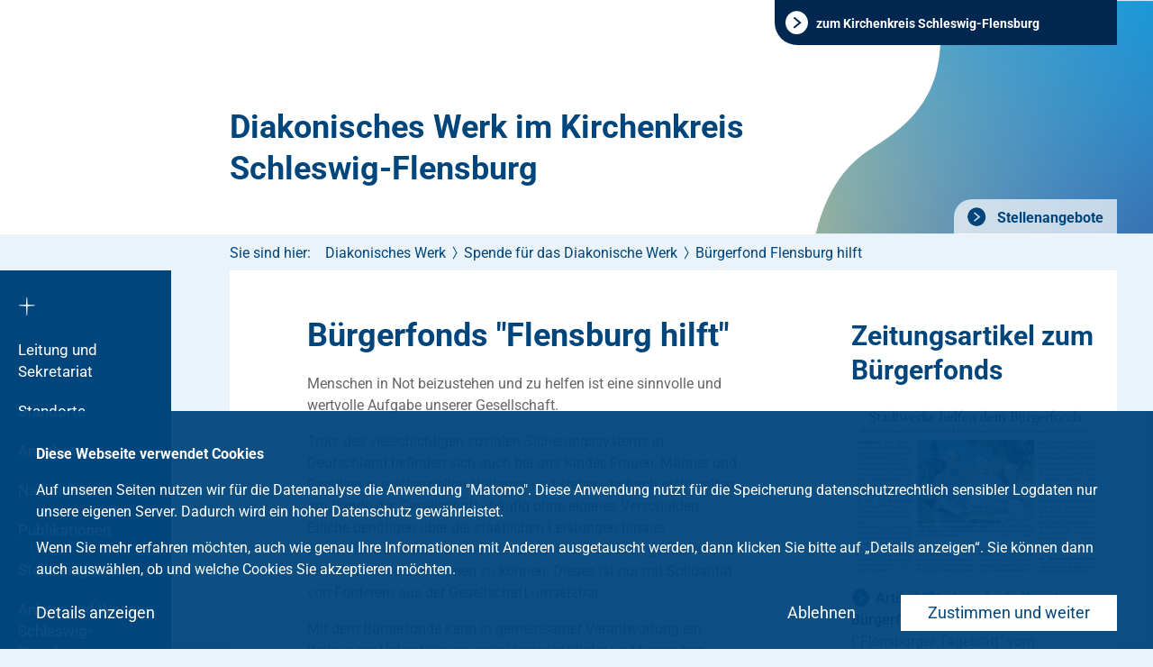

--- FILE ---
content_type: text/html; charset=utf-8
request_url: https://www.kirchenkreis-schleswig-flensburg.de/diakonisches-werk/spende-fuer-das-diakonische-werk/buergerfond-flensburg-hilft.html
body_size: 7755
content:
<!DOCTYPE html>
<html class="no-js">
<head>

<meta charset="utf-8">
<!-- 
	This website is powered by TYPO3 - inspiring people to share!
	TYPO3 is a free open source Content Management Framework initially created by Kasper Skaarhoj and licensed under GNU/GPL.
	TYPO3 is copyright 1998-2026 of Kasper Skaarhoj. Extensions are copyright of their respective owners.
	Information and contribution at https://typo3.org/
-->

<base href="/">


<meta name="generator" content="TYPO3 CMS" />
<meta name="viewport" content="width=device-width, initial-scale=1" />
<meta name="robots" content="index, follow" />
<meta name="twitter:card" content="summary" />
<meta name="format-detection" content="content=telephone=no" />


<link rel="stylesheet" href="/typo3temp/assets/compressed/merged-9d7b8d26c738b5d70d98f8749a81f188-cf90a4276f9e51fe52df6ee9f11adee5.css?1754486426" media="all">






<meta name="Last-Modified" content="2024-05-29T09:13:12+00:00" />            <link rel="preload" href="/typo3conf/ext/kk_slfl_template/Resources/Public/Fonts/icons-kk_slfl_template.ttf" as="font" crossorigin="anonymous" />
            <link rel="preload" href="/typo3conf/ext/kk_slfl_template/Resources/Public/Fonts/icons-kk_slfl_template.woff" as="font" crossorigin="anonymous" /><meta http-equiv="x-rim-auto-match" content="none">		<link rel="apple-touch-icon" sizes="57x57" href="/typo3conf/ext/kk_slfl_template/Resources/Public/Images/Favicons/apple-touch-icon-57x57.png">
		<link rel="apple-touch-icon" sizes="60x60" href="/typo3conf/ext/kk_slfl_template/Resources/Public/Images/Favicons/apple-touch-icon-60x60.png">
		<link rel="apple-touch-icon" sizes="72x72" href="/typo3conf/ext/kk_slfl_template/Resources/Public/Images/Favicons/apple-touch-icon-72x72.png">
		<link rel="apple-touch-icon" sizes="76x76" href="/typo3conf/ext/kk_slfl_template/Resources/Public/Images/Favicons/apple-touch-icon-76x76.png">
		<link rel="apple-touch-icon" sizes="114x114" href="/typo3conf/ext/kk_slfl_template/Resources/Public/Images/Favicons/apple-touch-icon-114x114.png">
		<link rel="apple-touch-icon" sizes="120x120" href="/typo3conf/ext/kk_slfl_template/Resources/Public/Images/Favicons/apple-touch-icon-120x120.png">
		<link rel="apple-touch-icon" sizes="144x144" href="/typo3conf/ext/kk_slfl_template/Resources/Public/Images/Favicons/apple-touch-icon-144x144.png">
		<link rel="apple-touch-icon" sizes="152x152" href="/typo3conf/ext/kk_slfl_template/Resources/Public/Images/Favicons/apple-touch-icon-152x152.png">
		<link rel="apple-touch-icon" sizes="180x180" href="/typo3conf/ext/kk_slfl_template/Resources/Public/Images/Favicons/apple-touch-icon-180x180.png">
		<link rel="icon" type="image/png" href="/typo3conf/ext/kk_slfl_template/Resources/Public/Images/Favicons/favicon-32x32.png" sizes="32x32">
		<link rel="icon" type="image/png" href="/typo3conf/ext/kk_slfl_template/Resources/Public/Images/Favicons/android-chrome-192x192.png" sizes="192x192">
		<link rel="icon" type="image/png" href="/typo3conf/ext/kk_slfl_template/Resources/Public/Images/Favicons/favicon-96x96.png" sizes="96x96">
		<link rel="icon" type="image/png" href="/typo3conf/ext/kk_slfl_template/Resources/Public/Images/Favicons/favicon-144x144.png" sizes="144x144">
		<link rel="icon" type="image/png" href="/typo3conf/ext/kk_slfl_template/Resources/Public/Images/Favicons/favicon-16x16.png" sizes="16x16">
		<link rel="mask-icon" href="/typo3conf/ext/kk_slfl_template/Resources/Public/Images/Favicons/safari-pinned-tab.svg" color="#5bbad5">
		<meta name="msapplication-TileColor" content="#da532c">
		<meta name="msapplication-TileImage" content="/typo3conf/ext/kk_slfl_template/Resources/Public/Images/Favicons/mstile-144x144.png">
		<meta name="theme-color" content="#ffffff">        	<meta http-equiv="X-UA-Compatible" content="IE=edge"/><title>Diakonisches Werk im Kirchenkreis Schleswig-Flensburg</title><script language="JavaScript">var netlAsyncLoadingTypeNum = 783467;var netlAsyncLoadingBaseUrl = '/diakonisches-werk/spende-fuer-das-diakonische-werk/buergerfond-flensburg-hilft.html';</script>
<link rel="canonical" href="https://www.kirchenkreis-schleswig-flensburg.de/diakonisches-werk/spende-fuer-das-diakonische-werk/buergerfond-flensburg-hilft.html"/>

<!-- This site is optimized with the Yoast SEO for TYPO3 plugin - https://yoast.com/typo3-extensions-seo/ -->
<script type="application/ld+json">[{"@context":"https:\/\/www.schema.org","@type":"BreadcrumbList","itemListElement":[{"@type":"ListItem","position":1,"item":{"@id":"https:\/\/www.kirchenkreis-schleswig-flensburg.de\/index.html","name":"Startseite"}},{"@type":"ListItem","position":2,"item":{"@id":"https:\/\/www.kirchenkreis-schleswig-flensburg.de\/diakonisches-werk.html","name":"Diakonisches Werk"}},{"@type":"ListItem","position":3,"item":{"@id":"https:\/\/www.kirchenkreis-schleswig-flensburg.de\/diakonisches-werk\/spende-fuer-das-diakonische-werk.html","name":"Spende f\u00fcr das Diakonische Werk"}},{"@type":"ListItem","position":4,"item":{"@id":"https:\/\/www.kirchenkreis-schleswig-flensburg.de\/diakonisches-werk\/spende-fuer-das-diakonische-werk\/buergerfond-flensburg-hilft.html","name":"B\u00fcrgerfond Flensburg hilft"}}]}]</script>
</head>
<body>



<div id="global-wrapper" class="parish">

	
    <div class="skip-links">

        <ul class="skip-links__list">
            <li class="skip-links__item"><a class="skip-links__link" href="#navigation-cross">Zur Navigation</a></li>
            <li class="skip-links__item"><button class="skip-links__link" id="skipToSearch" role="button">Zur Suche</button></li>
            <li class="skip-links__item"><a class="skip-links__link" href="#content">Zum Inhalt</a></li>
            <li class="skip-links__item"><a class="skip-links__link" href="#footer">Zur Fußleiste</a></li>
        </ul>

    </div>

	<div id="scroller">

		
				<header id="header" style="background-image: url(/fileadmin/user_upload/baukaesten/Kirchenkreis_Schleswig_Flensburg/Banner-Grafiken/Diakonisches-Werk.svg)">
					
			
			<div id="back-to-main" class="back-to-main">
				<div class="container-fluid">
					<a class="back-to-main__link" href="/"><span>zum Kirchenkreis Schleswig-Flensburg</span></a>
				</div>
			</div>
			<div class="container-fluid">

				
				
						<a class="logo logo--parish logo--text" id="logo" href="/diakonisches-werk.html">
							Diakonisches Werk im Kirchenkreis Schleswig-Flensburg
						</a>
					

				


<div class="header-navigation">
	<html xmlns="http://www.w3.org/1999/xhtml" lang="en"
      xmlns:f="http://typo3.org/ns/TYPO3/Fluid/ViewHelpers"
      xmlns:v="http://typo3.org/ns/FluidTYPO3/Vhs/ViewHelpers">



    
        <nav class="navigation navigation--header">
            <ul class="navigation__list navigation__list--level-1">
                
                    <li class="navigation__list-item">
                        <a href="https://www.kirchenkreis-schleswig-flensburg.de/kirchenkreis/stellenangebote.html" class="navigation__link">
                            Stellenangebote
                        </a>
                    </li>
                
            </ul>
        </nav>
    





</html>
</div>

<div class="row header-static-background">
    <div class="col-lg-4 col-lg-push-8 col-sm-12 header-logo">
        <picture class="default-image">
            <source media="(min-width: 768px)" srcset="/typo3conf/ext/kk_slfl_template/Resources/Public/Images/header-static-background.svg">
            <source media="(max-width: 767px)" srcset="/typo3conf/ext/kk_slfl_template/Resources/Public/Images/header-static-background-mobile.svg">
            <img aria-hidden="true" src="/typo3conf/ext/kk_slfl_template/Resources/Public/Images/header-static-background.svg" width="1312" height="260" alt="" />
        </picture>
    </div>
</div>



			</div>
		</header>
		<div id="wrapper">

			<nav id="navigation-mobile">
	<button class="mobile-navigation-button open-mobile">
		<span class="mobile-navigation-button__line mobile-navigation-button__line--top"></span>
		<span class="mobile-navigation-button__line mobile-navigation-button__line--center"></span>
		<span class="mobile-navigation-button__line mobile-navigation-button__line--bottom"></span>
		<span class="sr-only">Hauptmenü öffnen</span>
	</button>
</nav>

			<nav id="navigation-main">
				<a id="navigation-cross" href="/diakonisches-werk.html"><i class="icon-logo-kreuz"></i><span class="sr-only">Zurück zur Startseite (der Einrichtung)</span></a>
<ul class="level-1"><li><a href="/diakonisches-werk/leitung-und-sekretariat.html">Leitung und Sekretariat</a></li><li><a href="/diakonisches-werk/standorte.html">Standorte</a></li><li><a href="/diakonisches-werk/angebote.html">Angebote</a></li><li><a href="/diakonisches-werk/nachrichten.html">Nachrichten</a></li><li class="has-sub menu-uid-26570"><a href="/diakonisches-werk/publikationen.html">Publikationen</a><ul class="level-2"><li><a href="/diakonisches-werk/publikationen.html"><span class="label">Publikationen</label></a></li><li><a href="/diakonisches-werk/diakonisches-selbstverstaendnis.html"><span class="label">Diakonisches Selbstverständnis</label></a></li></ul></li><li><a href="/diakonisches-werk/stellenangebote.html">Stellenangebote</a></li><li class="has-sub menu-uid-24090"><a href="/diakonisches-werk/ankern-und-wohnen-schleswig-flensburg.html">Ankern und Wohnen Schleswig-Flensburg</a><ul class="level-2"><li><a href="/diakonisches-werk/ankern-und-wohnen-schleswig-flensburg.html"><span class="label">Ankern und Wohnen Schleswig-Flensburg</label></a></li><li><a href="/diakonisches-werk/ankern-und-wohnen-schleswig-flensburg/informationen-fuer-mietinteressenten.html"><span class="label">Informationen für Mietinteressenten</label></a></li><li><a href="/diakonisches-werk/ankern-und-wohnen-schleswig-flensburg/informationen-fuer-vermieter.html"><span class="label">Informationen für Vermieter</label></a></li><li><a href="/diakonisches-werk/ankern-und-wohnen-schleswig-flensburg/kontakt-und-ansprechpersonen.html"><span class="label">Kontakt und Ansprechpersonen</label></a></li></ul></li></ul>
			</nav>

			
	<nav id="breadcrumb" class="breadcrumb">
		<div class="container-fluid">
			<span class="label">Sie sind hier:</span>
			<ul class="breadcrumb__list"><li class="breadcrumb__item"><a href="/diakonisches-werk.html">Diakonisches Werk</a><span class="separator"></span></li><li class="breadcrumb__item"><a href="/diakonisches-werk/spende-fuer-das-diakonische-werk.html">Spende für das Diakonische Werk</a><span class="separator"></span></li><li class="breadcrumb__item"><a href="/diakonisches-werk/spende-fuer-das-diakonische-werk/buergerfond-flensburg-hilft.html">Bürgerfond Flensburg hilft</a><span class="separator"></span></li></ul>
		</div>
	</nav>


			<main id="content">
				<!-- TYPO3SEARCH_begin -->
				
	<div id="layout-content" class="container-fluid">
		<section class="row">
			<div class="section white clearfix add-margin">
				<div class="remove-margin">
					<div class="col-lg-8">
						<div class="content">
						
    
            

                    <span id="c130768"></span>
                    
                    
                    
                        



                    
                    
                        

	
		<header>
			

	
			<h1 class="">
				Bürgerfonds &quot;Flensburg hilft&quot;
			</h1>
		



			



			



		</header>
	



                    
                    

    <p>Menschen in Not beizustehen und zu helfen ist eine sinnvolle und wertvolle Aufgabe unserer Gesellschaft.</p>
<p>Trotz des vielschichtigen sozialen Sicherungssystems in Deutschland befinden sich auch bei uns Kinder, Frauen, Männer und Familien in existenziellen Notlagen und stehen dadurch nicht selten am Rande der Gesellschaft - häufig ohne eigenes Verschulden. Etliche benötigen über die staatlichen Leistungen hinaus persönliche und finanzielle Hilfe, um wieder ihr Leben gestalten und ihre Chancen wahrnehmen zu können. Dieses ist nur mit Solidarität von Förderern aus der Gesellschaft umsetzbar.</p>
<p>Mit dem Bürgerfonds kann in gemeinsamer Verantwortung ein Beitrag zur Unterstützung sozial benachteiligter und besonders bedürftiger Mitmenschen geleistet werden.</p>
<p><strong>Die Geschichte des Bürgerfonds Flensburg</strong></p>
<p>Der Bürgerfonds Flensburg wurde im Jahr 2011 gemeinsam von der Stadt Flensburg, dem Flensburger Tageblatt und dem Kirchenkreis gegründet. Der Bürgerfonds wird gefüllt durch regelmäßige Spenden, aber auch durch Aktionen wie z. B. die "Hilfe im Advent" oder "Die Bürgerwette" im Herbst 2014.</p>
<p>Bisher sind schon mehr als 320.000,-- €uro gesammelt und an Menschen in Not verteilt worden. Bis zu 260 Anträge jährlich wurden bisher gestellt und diese ganz unbürokratisch und ohne Veraltungskosten bearbeitet, da diese der Kirchenkreis Schleswig-Flensburg übernimmt.</p>
<p><a href="/fileadmin/user_upload/baukaesten/KK-SLFL_Diakonisches_Werk/Faltblatt-Buergerfond_2017-Internet.pdf" title="Faltblatt Buergerfond 2017 Internet" class="link-download" target="_blank">Unser aktueller Flyer</a></p>
<h2>Spendenkonto Bürgerfonds "Flensburg hilft"</h2>
<p><strong>Diakonisches Werk SL-FL</strong><br> <strong>Nord-Ostsee-Sparkasse</strong><br> <strong>IBAN: DE35 2175 0000 0017 0680 02</strong></p>
<h2>Kontakt</h2>
<p>Diakonisches Werk im Evangelisch-Lutherischen Kirchenkreis Schleswig-Flensburg<br> Diakoniepastorin Birgit Lunde<br> Johanniskirchhof 19/19a, 24937 Flensburg</p>
<p>Tel. +49 461 4808320<br> <a href="mailto:b.lunde@diakonie-slfl.de" class="link-email">b.lunde<span>@</span>diakonie-slfl<span>.</span>de</a></p>


                    
                        



                    
                    
                        



                    
                    

                
        


    
            

                    <span id="c130793"></span>
                    
                    
                    
                        



                    
                    
                    

    <hr><a href="javascript:history.go(-1);" class="link-back">Zurück zur vorherigen Seite</a>


                    
                        



                    
                    
                        



                    
                    

                
        


						</div>
					</div>
					<aside class="col-lg-4">
						<div class="sidebar align-to-header">
    
            

                    <span id="c136986"></span>
                    
                    
                    
                        



                    
                    
                        

	
		<header>
			

	
			<h2 class="">
				Zeitungsartikel zum Bürgerfonds
			</h2>
		



			



			



		</header>
	



                    
                    
                    
                        



                    
                    
                        



                    
                    

                
        


    
            

                    <span id="c136988"></span>
                    
                    
                    
                        



                    
                    
                    

    <p><img src="https://www.kirchenkreis-schleswig-flensburg.de/fileadmin/user_upload/baukaesten/KK-SLFL_Diakonisches_Werk/artikel-buergerfonds-2018.jpg"><br></p>


                    
                        



                    
                    
                        



                    
                    

                
        


    
            

                    <span id="c136987"></span>
                    
                    
                    
                        



                    
                    
                        

	



                    
                    

    <p><a href="/fileadmin/user_upload/baukaesten/KK-SLFL_Diakonisches_Werk/2018_6_13_ft_9.pdf" title="2018 6 13 ft 9" target="_blank" class="link-download">Artikel "Stadtwerke helfen dem Bürgerfonds" hier herunterladen</a><br>("Flensburger Tageblatt" vom 13.06.2018)</p>


                    
                        



                    
                    
                        



                    
                    

                
        

</div>
					</aside>
				</div>
			</div>
		</section>
	</div>

				<!-- TYPO3SEARCH_end -->
			</main>

			<footer id="footer">
				

<div class="container-fluid">
	<div class="footer-content">
		<div class="row">
			<div class="col-md-5 col-lg-3">
				
						
    
            

                    <span id="c96358"></span>
                    
                    
                    
                        



                    
                    
                        

	



                    
                    

    <div class="ce-image ce-center ce-above">
        

    
            <div class="ce-gallery" data-ce-columns="1" data-ce-images="1">
                
                    <div class="ce-outer">
                        <div class="ce-inner">
                
                
                    <div class="ce-row">
                        
                            
                                <div class="ce-column">
                                    

        
<figure class="image">
    
            
                    
    
            <img class="image-embed-item lazy" data-src="/fileadmin/user_upload/baukaesten/Kirchenkreis_Schleswig_Flensburg/_processed_/2/3/csm_logo_footer_62690fa721.png" alt="" title="logo footer" />
        


                
        
    
</figure>


    


                                </div>
                            
                        
                    </div>
                
                
                        </div>
                    </div>
                
            </div>
        




    </div>


                    
                        



                    
                    
                        



                    
                    

                
        


					
				
    
            

                    <span id="c96360"></span>
                    
                    
                    
                        



                    
                    
                        

	



                    
                    

    <p><b>Diakonisches Werk im Kirchenkreis Schleswig-Flensburg<br></b>Johanniskirchhof 19/19a<br>24937 Flensburg</p>


                    
                        



                    
                    
                        



                    
                    

                
        


			</div>
			<div class="navigation-footer-column col-md-7 col-lg-offset-1 col-lg-4 clearfix">
				<div class="navigation-column">
					<nav id="navigation-service">
						<strong class="h5">Service</strong>
						<ul><li><a href="/glaube/taufe.html">Taufe</a></li><li><a href="/glaube/konfirmation.html">Konfirmation</a></li><li><a href="/glaube/trauung.html">Trauung</a></li><li><a href="/glaube/tod-und-trauer.html">Tod und Trauer</a></li></ul>
					</nav>
				</div>
				<div class="navigation-column">
					
					
					<nav id="navigation-footer" class="without-topics">
						<ul><li><a href="/impressum.html">Impressum</a></li><li><a href="/datenschutz.html">Datenschutz</a></li></ul>
					</nav>
				</div>
			</div>
			<div class="col-sm-6 col-md-6 col-lg-4">
				
						
    
            

                    <span id="c96362"></span>
                    
                    
                    
                        



                    
                    
                        



                    
                    

    


                    
                        



                    
                    
                        



                    
                    

                
        


					
			</div>
		</div>
	</div>
</div>
			</footer>
		</div>
	</div>
</div>
<div class="tx-netl-gdpr">

	
        
        <div class="cookie-optin">
            <div class="cookie-optin__content">
                <p class="cookie-optin__message">
                    <p><b>Diese Webseite verwendet Cookies</b></p><p>Auf unseren Seiten nutzen wir für die Datenanalyse die Anwendung "Matomo". Diese Anwendung nutzt für die Speicherung datenschutzrechtlich sensibler Logdaten nur unsere eigenen Server. Dadurch wird ein hoher Datenschutz gewährleistet.</p><p>Wenn Sie mehr erfahren möchten, auch wie genau Ihre Informationen mit Anderen ausgetauscht werden, dann klicken Sie bitte auf „Details anzeigen“. Sie können dann auch auswählen, ob und welche Cookies Sie akzeptieren möchten.</p>
                </p>

                
                        
                    

                

                
                    <button id="netl-gdpr-allowAllCookies" class="cookie-optin__button cookie-optin__button--allow-all-cookies">
                        Zustimmen und weiter
                    </button>
                

                
                        <button id="netl-gdpr-editCookieSettings" class="">
                            Details anzeigen
                        </button>
                        <button id="netl-gdpr-update" class="cookie-optin__button cookie-optin__button--submit" data-alt-label="Einstellungen speichern" style="display: none"></button>
                    

                
                    <button id="netl-gdpr-decline" class="cookie-optin__decline">
                        Ablehnen
                    </button>
                

            </div>
        </div>

        
            <div class="cookie-detail-settings">
                <div class="cookie-detail-settings__content">
                    <button class="cookie-detail-settings__close-button" id="closeCookieSettings"></button>
                    <div class="cookie-detail-settings__overflow">
                        
                            <div class="cookie-detail-settings__introduction">
                                <header class="cookie-detail-settings__header">
                                    <h2>
					Cookie Einstellungen
				</h2>
                                </header>
                                <p>
					Wir nutzen Cookies, um Ihnen die bestmögliche Nutzung unserer Webseite zu ermöglichen und unsere Kommunikation mit Ihnen zu verbessern. Treffen Sie hier Ihre persönliche Präferenz:
				</p>
                            </div>
                        
                        
                            <ul id="cookie-list" class="cookie-detail-settings__list">
                                
                                    
                                        <li class="cookie-detail-settings__list-item">
                                            <div class="cookie-detail-settings__description">
                                                <input type="checkbox" id="netl-gdpr-cookie-essential" name="tx_netlgdpr_cookieoptin[cookies][essential]" value="1" checked="checked" disabled="disabled" />
                                                <label for="netl-gdpr-cookie-essential">Erforderliche Cookies</label>
                                                <button class="cookie-detail-settings__button"></button>
                                                <div class="cookie-detail-settings__hidden-content">
                                                    <p>
                                                        Erforderliche Cookies helfen dabei, eine Website nutzbar zu machen, indem sie Grundfunktionen wie Seitennavigation und Zugriff auf sichere Bereiche der Website ermöglichen. Die Website kann ohne diese Cookies nicht richtig funktionieren.
                                                    </p>
                                                    <div class="cookie-detail-settings__table-wrapper">

                                                        <table class="cookie-detail-settings__cookie-table" cellpadding="0" cellspacing="0">
                                                            <tbody>
                                                            
                                                                
                                                                    <tr>
                                                                        
                                                                            <td class="cookie-detail-settings__cookie-name">netl_gdpr_allowed</td>
                                                                        
                                                                        
                                                                            <td class="cookie-detail-settings__cookie-type">Laufzeit: 30 Jahre</td>
                                                                        
                                                                        
                                                                            <td class="cookie-detail-settings__cookie-description">Dieser Cookie speichert den Zustimmungsstatus des Nutzers zu Cookies; <a href="/datenschutz.html">zur Datenschutzerklärung</a></td>
                                                                        
                                                                        
                                                                    </tr>
                                                                
                                                            
                                                                
                                                                    <tr>
                                                                        
                                                                            <td class="cookie-detail-settings__cookie-name">netl_gdpr_disabled</td>
                                                                        
                                                                        
                                                                            <td class="cookie-detail-settings__cookie-type"></td>
                                                                        
                                                                        
                                                                            <td class="cookie-detail-settings__cookie-description">Dieser Cookie speichert die generelle Ablehnung von Cookies; <a href="/datenschutz.html">zur Datenschutzerklärung</a></td>
                                                                        
                                                                        
                                                                    </tr>
                                                                
                                                            
                                                            </tbody>
                                                        </table>
                                                    </div>
                                                </div>
                                            </div>
                                        </li>
                                    
                                
                                    
                                
                                    
                                        <li class="cookie-detail-settings__list-item">
                                            <div class="cookie-detail-settings__description">
                                                <input type="checkbox" id="netl-gdpr-cookie-matomo" name="tx_netlgdpr_cookieoptin[cookies][matomo]" value="1"  />
                                                <label for="netl-gdpr-cookie-matomo">Analytics &amp; Personalisierung</label>
                                                <button class="cookie-detail-settings__button"></button>
                                                <div class="cookie-detail-settings__hidden-content">
                                                    <p>
                                                        Diese Cookies werden genutzt, um Funktionen der Website zuzulassen, die Ihnen eine möglichst komfortable und auf Ihre Interessen zugeschnittene Nutzung ermöglichen. Des Weiteren hilft uns die Analyse des Nutzerverhaltens ebenfalls, die Qualität unserer Webseite fortlaufend zu verbessern.
                                                    </p>
                                                    <div class="cookie-detail-settings__table-wrapper">

                                                        <table class="cookie-detail-settings__cookie-table" cellpadding="0" cellspacing="0">
                                                            <tbody>
                                                            
                                                                
                                                                    <tr>
                                                                        
                                                                            <td class="cookie-detail-settings__cookie-name">_pk_id</td>
                                                                        
                                                                        
                                                                            <td class="cookie-detail-settings__cookie-type">Laufzeit: 13 Monate</td>
                                                                        
                                                                        
                                                                            <td class="cookie-detail-settings__cookie-description">Dient dazu, wiederkehrende Besucher zu erkennen.</td>
                                                                        
                                                                        
                                                                    </tr>
                                                                
                                                            
                                                                
                                                                    <tr>
                                                                        
                                                                            <td class="cookie-detail-settings__cookie-name">_pk_ref</td>
                                                                        
                                                                        
                                                                            <td class="cookie-detail-settings__cookie-type">Laufzeit: 6 Monate</td>
                                                                        
                                                                        
                                                                            <td class="cookie-detail-settings__cookie-description">Anbieter: Matomo.<br />Wird verwendet, um die Zuweisungsinformationen zu speichern, der Referrer hat ursprünglich die Website besucht; <a href="/datenschutz.html">zur Datenschutzerklärung</a></td>
                                                                        
                                                                        
                                                                    </tr>
                                                                
                                                            
                                                                
                                                                    <tr>
                                                                        
                                                                            <td class="cookie-detail-settings__cookie-name">_pk_ses</td>
                                                                        
                                                                        
                                                                            <td class="cookie-detail-settings__cookie-type">Laufzeit: 30 Minuten</td>
                                                                        
                                                                        
                                                                            <td class="cookie-detail-settings__cookie-description">Anbieter: Matomo.<br />Kurzlebige Cookies, die zur vorübergehenden Speicherung von Daten für den Besuch verwendet werden; <a href="/datenschutz.html">zur Datenschutzerklärung</a></td>
                                                                        
                                                                        
                                                                    </tr>
                                                                
                                                            
                                                                
                                                                    <tr>
                                                                        
                                                                            <td class="cookie-detail-settings__cookie-name">mtm_Zustimmung</td>
                                                                        
                                                                        
                                                                            <td class="cookie-detail-settings__cookie-type">Laufzeit: 30 Jahre</td>
                                                                        
                                                                        
                                                                            <td class="cookie-detail-settings__cookie-description">Anbieter: Matomo.<br />Wird mit einem Verfallsdatum von 30 Jahren erstellt, um daran zu erinnern, dass die Zustimmung vom Benutzer erteilt wurde; <a href="/datenschutz.html">zur Datenschutzerklärung</a></td>
                                                                        
                                                                        
                                                                    </tr>
                                                                
                                                            
                                                                
                                                                    <tr>
                                                                        
                                                                            <td class="cookie-detail-settings__cookie-name">mtm_cookie_consent</td>
                                                                        
                                                                        
                                                                            <td class="cookie-detail-settings__cookie-type">Laufzeit: 30 Jahre</td>
                                                                        
                                                                        
                                                                            <td class="cookie-detail-settings__cookie-description">Anbieter: Matomo.<br />Wird mit einem Verfallsdatum von 30 Jahren erstellt, um sich daran zu erinnern, dass die Zustimmung zur Speicherung und Verwendung von Cookies vom Benutzer gegeben wurde; <a href="/datenschutz.html">zur Datenschutzerklärung</a></td>
                                                                        
                                                                        
                                                                    </tr>
                                                                
                                                            
                                                                
                                                                    <tr>
                                                                        
                                                                            <td class="cookie-detail-settings__cookie-name">NID</td>
                                                                        
                                                                        
                                                                            <td class="cookie-detail-settings__cookie-type">Laufzeit: 6 Monate</td>
                                                                        
                                                                        
                                                                            <td class="cookie-detail-settings__cookie-description">Anbieter: Google (Maps)<br />Wird von Google verwendet, um Werbeanzeigen an Ihre Google-Suche anzupassen. Mit Hilfe des Cookies „erinnert“ sich Google an Ihre am häufigsten eingegebenen Suchanfragen oder Ihre frühere Interaktion mit Anzeigen. So bekommen Sie immer maßgeschneiderte Werbeanzeigen. Das Cookie enthält eine einzigartige ID, die Google benutzt, um Ihre persönlichen Einstellungen für Werbezwecke zu sammeln; <a href="/datenschutz.html">zur Datenschutzerklärung</a></td>
                                                                        
                                                                        
                                                                    </tr>
                                                                
                                                            
                                                                
                                                                    <tr>
                                                                        
                                                                            <td class="cookie-detail-settings__cookie-name">fe_typo_user</td>
                                                                        
                                                                        
                                                                            <td class="cookie-detail-settings__cookie-type">Laufzeit: 30 Minuten</td>
                                                                        
                                                                        
                                                                            <td class="cookie-detail-settings__cookie-description">Anbieter: Nordkirche<br />Wird beim Website Login benutzt, um Sie wieder zu erkennen; <a href="/datenschutz.html">zur Datenschutzerklärung</a></td>
                                                                        
                                                                        
                                                                    </tr>
                                                                
                                                            
                                                            </tbody>
                                                        </table>
                                                    </div>
                                                </div>
                                            </div>
                                        </li>
                                    
                                
                                    
                                
                                    
                                
                                    
                                
                            </ul>
                        
                        
                            
                                <div class="cookie-detail-settings__introduction">
                                    <header class="cookie-detail-settings__header"><h2>
					Einstellungen zum externen Inhalt
				</h2></header>
                                    <p>
					Auf dieser Internetseite befinden sich verschiedene Externe Inhalte, wie zum Beispiel YouTube-Videos. Diese bauen eine Verbindung zu externen Servern auf, übermitteln persönliche Daten und bedürfen daher Ihrer Zustimmung.
				</p>
                                </div>
                            
                            <ul id="content-list" class="cookie-detail-settings__list">
                                
                                    
                                        <li class="cookie-detail-settings__list-item" data-content-type="youtube">
                                            <div class="cookie-detail-settings__description">
                                                <input type="checkbox" id="netl-gdpr-cookie-youtube" name="tx_netlgdpr_cookieoptin[cookies][youtube]" value="1"  />
                                                <label for="netl-gdpr-cookie-youtube">YouTube</label>
                                            </div>
                                        </li>
                                    
                                
                                    
                                        <li class="cookie-detail-settings__list-item" data-content-type="googlemaps">
                                            <div class="cookie-detail-settings__description">
                                                <input type="checkbox" id="netl-gdpr-cookie-googlemaps" name="tx_netlgdpr_cookieoptin[cookies][googlemaps]" value="1"  />
                                                <label for="netl-gdpr-cookie-googlemaps">Google Maps</label>
                                            </div>
                                        </li>
                                    
                                
                            </ul>
                        
                    </div>
                    <div class="cookie-detail-settings__buttons">
                        <button id="netl-gdpr-allowAllCookies-modal" class="cookie-optin__button cookie-optin__button--allow-all-cookies">
                            Alle Cookies akzeptieren
                        </button>
                        <button id="netl-gdpr-update-modal" class="cookie-optin__button cookie-optin__button--submit" data-alt-label="Einstellungen speichern">
                            Einstellungen speichern
                        </button>
                    </div>
                </div>
            </div>
        

        <script>window.cookieoptin_options = {"enableOptOut":"1","noPreselection":"1","allowAllCookies":"1","editCookieSettings":"1","showCookieDetails":"0","showTrigger":"0","animation":{"enable":true,"useClassChange":false,"transition":"opacity 750ms linear","startCss":"opacity: 1","endCss":"opacity: 0"},"classes":{"container":["cookie-optin"]},"cookies":[{"type":"essential","allowed":false},{"type":"matomo","allowed":false}]};</script>
    

</div>
<script src="/typo3temp/assets/compressed/merged-c735e882e6d3c24b9fe36bf70c6dff8a-c0ccfcd23600d369d14766ad5b2a6586.js?1750247298"></script>
<script src="/typo3temp/assets/compressed/merged-0f281652cb463dabae2b74681fa34fab-654c49e7e19c475186ad45180c9a6aef.js?1750247298"></script>
<script src="/typo3temp/assets/compressed/Form.min-72e8a7394082cfd18786a463613336b6.js?1747127719" defer="defer"></script>
<script async="async" src="/typo3temp/assets/js/cfd16b174d7f7b046e20adbc2e0a1094.js?1701258438"></script>


</body>
</html>

--- FILE ---
content_type: image/svg+xml
request_url: https://www.kirchenkreis-schleswig-flensburg.de/fileadmin/user_upload/baukaesten/Kirchenkreis_Schleswig_Flensburg/Banner-Grafiken/Diakonisches-Werk.svg
body_size: 362897
content:
<?xml version="1.0" encoding="UTF-8"?>
<svg xmlns="http://www.w3.org/2000/svg" xmlns:xlink="http://www.w3.org/1999/xlink" width="1509" height="262" viewBox="0 0 1509 262" fill="none">
  <rect width="1920" height="262" fill="url(#pattern0_229_92)"></rect>
  <defs>
    <pattern id="pattern0_229_92" patternContentUnits="objectBoundingBox" width="1" height="1">
      <use xlink:href="#image0_229_92" transform="matrix(0.00025 0 0 0.00183206 0 0.00351145)"></use>
    </pattern>
    <image id="image0_229_92" width="4000" height="542" preserveAspectRatio="none" xlink:href="[data-uri]"></image>
  </defs>
</svg>
